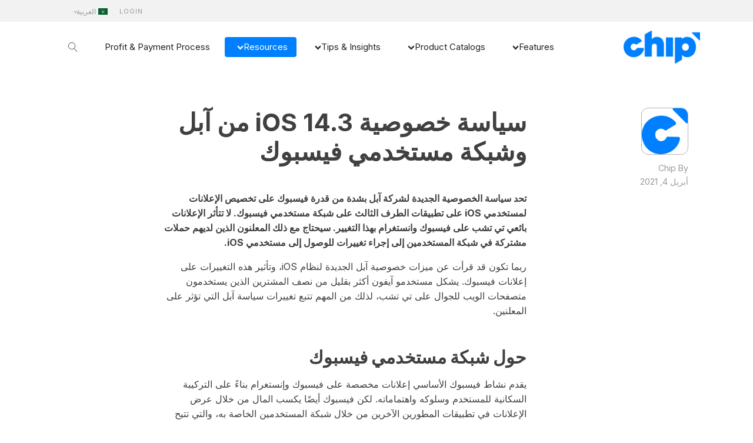

--- FILE ---
content_type: text/css
request_url: https://blog.chipchip.com/wp-content/uploads/oxygen/css/405.css?cache=1654900972&ver=d424bd97acf86ac41d72623f1d71d780
body_size: 123
content:
#div_block-9-74{width:25%}#div_block-28-74{width:100%}#div_block-10-74{width:60%}#div_block-44-405{width:100%}#div_block-11-74{width:15.00%}@media (max-width:991px){#new_columns-8-74> .ct-div-block{width:100% !important}}#headline-3-74{margin-bottom:26px}#image-43-405{margin-bottom:36px;width:100%;border-radius:15px}